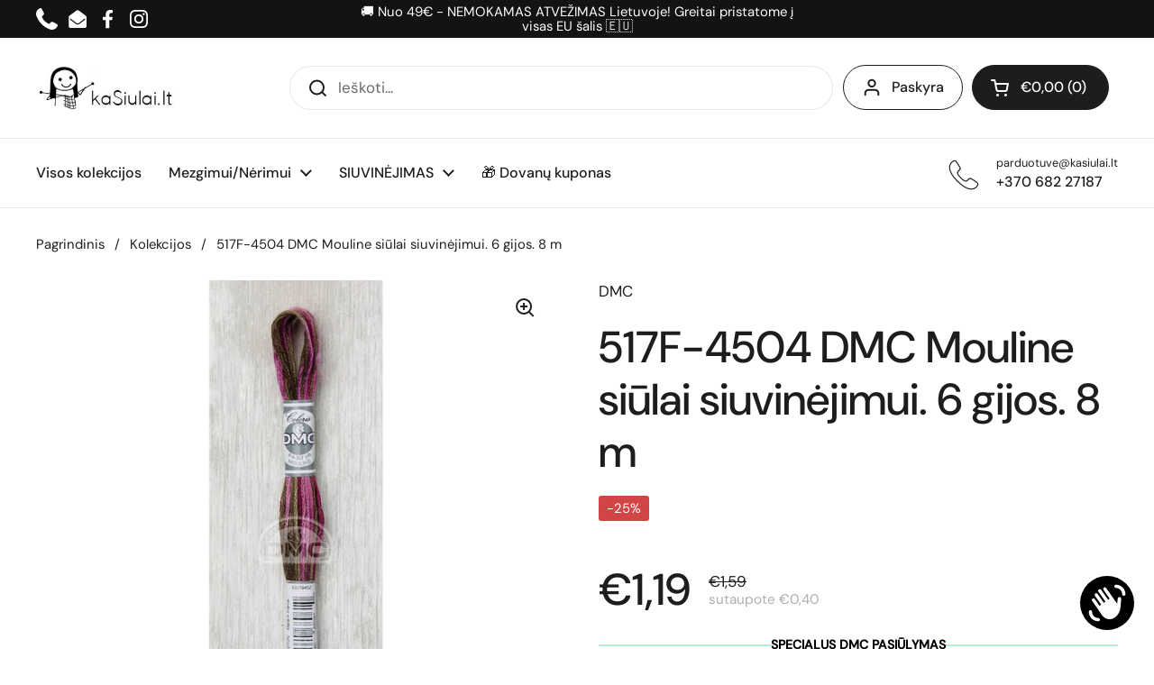

--- FILE ---
content_type: text/javascript; charset=utf-8
request_url: https://kasiulai.lt/products/517f-4504-dmc-mouline-siulai-siuvinejimui-6-gijos-8-m.js
body_size: 1049
content:
{"id":8949610873161,"title":"517F-4504 DMC Mouline siūlai siuvinėjimui. 6 gijos. 8 m","handle":"517f-4504-dmc-mouline-siulai-siuvinejimui-6-gijos-8-m","description":"\u003cp\u003eDMC Mouliné Coloris - žavūs siuvinėjimo siūlai suteiksiantys užburiantį perėjimo efektą ir gylio rankdarbiams. Šiuose šešių gijų siūluose persipina net kelios skirtingos spalvos. Tai suteikia išskirtines galimybes šešėliuoti siuvinėjant ir prideda papildomo žavesio visiems siuviniams.\u003c\/p\u003e \u003cp\u003eDMC Mouliné - universalūs ir aukštos kokybės siuvinėjimo siūlai. Juos vertina ir brangina rankdarbių entuziastai visame pasaulyje. Šešių gijų siūlai pasižymi išskirtiniu tvirtumu ir itin tiksliais spalvų atspalviais. Šių siūlų gamybai naudojami dažai yra itin atsparūs aplinkos poveikiui ir užtikrina neblunkančias spalvas.\u003c\/p\u003e","published_at":"2024-03-20T03:59:14+02:00","created_at":"2024-03-20T03:59:14+02:00","vendor":"DMC","type":"","tags":["Mouline Coloris [517]"],"price":119,"price_min":119,"price_max":119,"available":true,"price_varies":false,"compare_at_price":159,"compare_at_price_min":159,"compare_at_price_max":159,"compare_at_price_varies":false,"variants":[{"id":49684313801033,"title":"Default Title","option1":"Default Title","option2":null,"option3":null,"sku":"DMC-Mouline-517-4504","requires_shipping":true,"taxable":true,"featured_image":null,"available":true,"name":"517F-4504 DMC Mouline siūlai siuvinėjimui. 6 gijos. 8 m","public_title":null,"options":["Default Title"],"price":119,"weight":0,"compare_at_price":159,"inventory_management":"shopify","barcode":"077540680610","requires_selling_plan":false,"selling_plan_allocations":[]}],"images":["\/\/cdn.shopify.com\/s\/files\/1\/0815\/7852\/5001\/files\/517f-4504-dmc-mouline-siulai-siuvinejimui-6-gijos-8-m-494616.jpg?v=1712757783"],"featured_image":"\/\/cdn.shopify.com\/s\/files\/1\/0815\/7852\/5001\/files\/517f-4504-dmc-mouline-siulai-siuvinejimui-6-gijos-8-m-494616.jpg?v=1712757783","options":[{"name":"Title","position":1,"values":["Default Title"]}],"url":"\/products\/517f-4504-dmc-mouline-siulai-siuvinejimui-6-gijos-8-m","media":[{"alt":"517F-4504 DMC Mouline siūlai siuvinėjimui. 6 gijos. 8 m - kaSiulai.lt","id":46663282393417,"position":1,"preview_image":{"aspect_ratio":1.0,"height":1200,"width":1200,"src":"https:\/\/cdn.shopify.com\/s\/files\/1\/0815\/7852\/5001\/files\/517f-4504-dmc-mouline-siulai-siuvinejimui-6-gijos-8-m-494616.jpg?v=1712757783"},"aspect_ratio":1.0,"height":1200,"media_type":"image","src":"https:\/\/cdn.shopify.com\/s\/files\/1\/0815\/7852\/5001\/files\/517f-4504-dmc-mouline-siulai-siuvinejimui-6-gijos-8-m-494616.jpg?v=1712757783","width":1200}],"requires_selling_plan":false,"selling_plan_groups":[]}